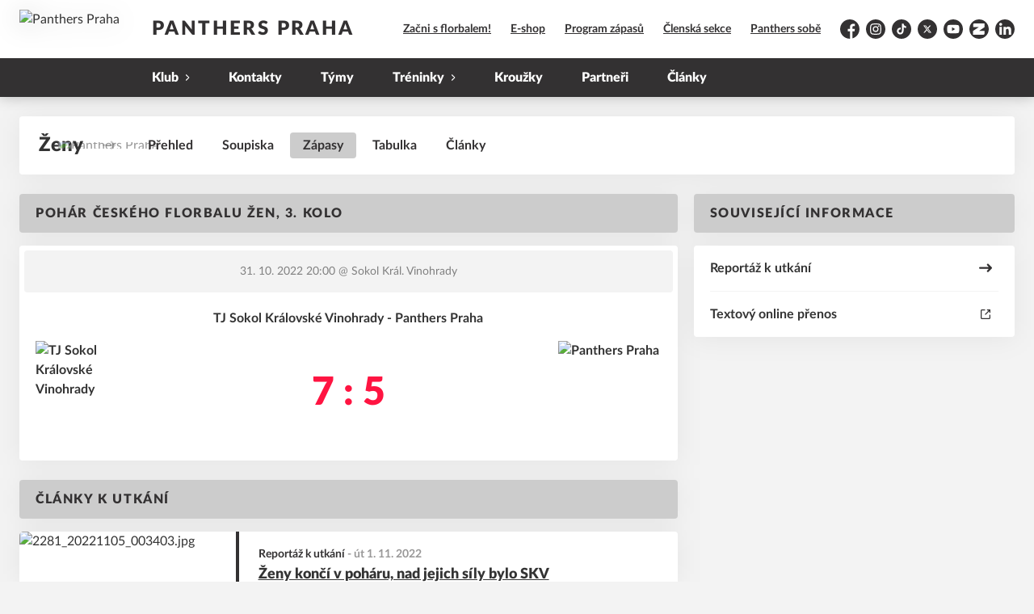

--- FILE ---
content_type: text/html; charset=utf-8
request_url: https://www.panthers.cz/tym/245-zeny/zapas/1609
body_size: 8113
content:
<!DOCTYPE html>
<html lang="cs"><head><script>
              window.dataLayer = window.dataLayer || [];
              function gtag() {
                dataLayer.push(arguments);
              }

              gtag("consent", "default", {
                functionality_storage: "granted",
                ad_storage: "denied",
                analytics_storage: "denied",
                personalization_storage: "denied",
                security_storage: "denied",
              });
          </script><script>
          (function(w,d,s,l,i){w[l]=w[l]||[];w[l].push({'gtm.start':
          new Date().getTime(),event:'gtm.js'});var f=d.getElementsByTagName(s)[0],
          j=d.createElement(s),dl=l!='dataLayer'?'&l='+l:'';j.async=true;j.src=
          'https://www.googletagmanager.com/gtm.js?id='+i+dl;f.parentNode.insertBefore(j,f);
          })(window,document,'script','dataLayer','284601676');
        </script><script async="" src="https://www.googletagmanager.com/gtag/js?id=G-CY5QJJBBWJ" data-category="analytics" type="text/plain"></script><script>
            window.dataLayer = window.dataLayer || [];
            function gtag(){dataLayer.push(arguments);}
            gtag('js', new Date());

            gtag('config', 'G-CY5QJJBBWJ');
          </script><script async="" src="//cdn.eos.cz/cookieconsent-init.js"></script><meta charSet="utf-8"/><meta http-equiv="X-UA-Compatible" content="IE=Edge"/><meta name="viewport" content="width=device-width, initial-scale=1"/><title>Detail utkání - Ženy - Panthers Praha</title><meta name="title" content="Detail utkání - Ženy - Panthers Praha"/><meta name="description" content="&#x27;Souhrn informací k utkání. Pohár Českého florbalu žen, 3. kolo TJ Sokol Královské Vinohrady - Panthers Praha. Utkání hrané dne 31. 10. 2022 20:00."/><meta property="og:title" content="Detail utkání - Ženy"/><meta name="og:description" content="&#x27;Souhrn informací k utkání. Pohár Českého florbalu žen, 3. kolo TJ Sokol Královské Vinohrady - Panthers Praha. Utkání hrané dne 31. 10. 2022 20:00."/><meta property="og:url" content="https://www.panthers.cz/tym/245-zeny/zapas/1609"/><link rel="icon" href="/apple-touch-icon.png" sizes="any" type="image/png"/><style>a {color: black;}</style><link rel="preload" href="https://cdnjs.cloudflare.com/ajax/libs/lato-font/3.0.0/fonts/lato-black/lato-black.woff2" as="font" type="font/woff2" crossorigin="anonymous"/><link rel="preload" href="https://cdnjs.cloudflare.com/ajax/libs/lato-font/3.0.0/fonts/lato-bold/lato-bold.woff2" as="font" type="font/woff2" crossorigin="anonymous"/><link rel="preload" href="https://cdnjs.cloudflare.com/ajax/libs/lato-font/3.0.0/fonts/lato-medium/lato-medium.woff2" as="font" type="font/woff2" crossorigin="anonymous"/><link rel="preload" href="https://cdnjs.cloudflare.com/ajax/libs/lato-font/3.0.0/fonts/lato-normal/lato-normal.woff2" as="font" type="font/woff2" crossorigin="anonymous"/><style>@font-face{
                    font-family:'Lato';
                    src:url('https://cdnjs.cloudflare.com/ajax/libs/lato-font/3.0.0/fonts/lato-black/lato-black.woff2');
                    font-weight:900;
                    font-style:normal;
                    font-display:swap;
                    
                    
                  }@font-face{
                    font-family:'Lato';
                    src:url('https://cdnjs.cloudflare.com/ajax/libs/lato-font/3.0.0/fonts/lato-bold/lato-bold.woff2');
                    font-weight:700;
                    font-style:normal;
                    font-display:swap;
                    
                    
                  }@font-face{
                    font-family:'Lato';
                    src:url('https://cdnjs.cloudflare.com/ajax/libs/lato-font/3.0.0/fonts/lato-medium/lato-medium.woff2');
                    font-weight:500;
                    font-style:normal;
                    font-display:swap;
                    
                    
                  }@font-face{
                    font-family:'Lato';
                    src:url('https://cdnjs.cloudflare.com/ajax/libs/lato-font/3.0.0/fonts/lato-normal/lato-normal.woff2');
                    font-weight:400;
                    font-style:normal;
                    font-display:swap;
                    
                    
                  }</style><link rel="stylesheet" href="/styles.css"/><script type="module" src="/shared-scripts.js"></script><script type="module" src="/scripts.js"></script><script type="text/javascript" src="https://cdn.jsdelivr.net/npm/alpinejs@3.14.8/dist/cdn.min.js" defer=""></script></head><body class="font-body overflow-x-hidden game-detail-page"><div class="contents" x-data="{
              sharedYouTubeEmbedUrl: null,
              closeSharedOverlay: function() {
                this.sharedYouTubeEmbedUrl = null;
                document.body.classList.remove(&#x27;overflow-hidden&#x27;);
              },
              openSharedOverlay: function(youTubeEmbedUrl) {
                this.sharedYouTubeEmbedUrl = youTubeEmbedUrl;
                document.body.classList.add(&#x27;overflow-hidden&#x27;);
              },
            }"><header class="top-header bg-primary shadow-base lg:bg-headerbg sticky top-0 z-20 transition lg:relative lg:transform" x-data="{quickNavVisible: false, mobileNavVisible: false}" x-bind:class="mobileNavVisible ? &#x27;z-30&#x27; : &#x27;z-20&#x27;" @scroll.window="quickNavVisible = false"><div class="nav-primary container transform"><div class="relative flex items-center"><div class="bg-navbg absolute bottom-0 left-1/2 hidden h-12 w-screen -translate-x-1/2 transform lg:block"><div class="nav-gradient-main absolute inset-0 bg-gradient-to-b from-transparent to-black/30"></div><div class="nav-gradient-bottom absolute bottom-0 h-[3px] w-full bg-black/50"></div></div><a href="/" class="logo-background-holder relative mr-2 flex flex-none items-center justify-center self-stretch sm:mr-3 md:mr-4 lg:mr-4"><div class="-my-5 h-12 max-w-[64px] md:h-14 lg:h-24 lg:w-full lg:max-w-[160px]"><div class="drop-shadow-base flex h-full items-center justify-center py-1 lg:py-0"><img src="https://panthers.eoscms.cz/webimages/1629807214_club_logo.png" alt="Panthers Praha" class=" h-full max-h-full max-w-full object-contain "/></div></div></a><div class="flex-1" style="min-width:1px"><div class="nav-first-line-wrapper flex items-center justify-between py-2 md:py-3 lg:py-5"><strong class="header-web-name web-name text-navlink lg:text-headerwebname mb-0 line-clamp-2 flex-1 pr-3 font-black uppercase leading-tight tracking-widest md:text-lg lg:pl-4 lg:text-2xl xl:pl-6">Panthers Praha</strong><div class="hidden items-center space-x-3 font-bold xl:flex"><div class="quick-links quick-links-expanded pointer-events-auto"><ul class="flex text-sm"><li><a href="https://zacnisflorbalem.cz/" target="_blank" rel="noopener noreferrer" class="text-headerquicklink block px-3 py-1 underline transition hover:no-underline">Začni s florbalem!</a></li><li><a href="http://shop.panthers.cz" target="_blank" rel="noopener noreferrer" class="text-headerquicklink block px-3 py-1 underline transition hover:no-underline">E-shop</a></li><li><a href="/program-zapasu" class="text-headerquicklink block px-3 py-1 underline transition hover:no-underline">Program zápasů</a></li><li><a href="https://clen.panthers.cz/" target="_blank" rel="noopener noreferrer" class="text-headerquicklink block px-3 py-1 underline transition hover:no-underline">Členská sekce</a></li><li><a href="/panthers-sobe" class="text-headerquicklink block px-3 py-1 underline transition hover:no-underline">Panthers sobě</a></li></ul></div><div class="text-headersocial pointer-events-auto text-sm empty:hidden"><div class="socials"><ul class="socials-list flex space-x-2"><li class="socials-list-item"><a href="https://www.facebook.com/pantherspraha" class="socials-list-link group flex items-center" target="_blank" rel="noopener noreferrer" title="Facebook"><div class="h-6 w-6 transition group-hover:scale-110"><svg class="icon--facebook h-full w-full"><use xlink:href="/sprite.svg#facebook"></use></svg></div><span class="sr-only">Facebook</span></a></li><li class="socials-list-item"><a href="https://www.instagram.com/pantherspraha/" class="socials-list-link group flex items-center" target="_blank" rel="noopener noreferrer" title="Instagram"><div class="h-6 w-6 transition group-hover:scale-110"><svg class="icon--instagram h-full w-full"><use xlink:href="/sprite.svg#instagram"></use></svg></div><span class="sr-only">Instagram</span></a></li><li class="socials-list-item"><a href="https://www.tiktok.com/@pantherspraha" class="socials-list-link group flex items-center" target="_blank" rel="noopener noreferrer" title="TikTok"><div class="h-6 w-6 transition group-hover:scale-110"><svg class="icon--tiktok h-full w-full"><use xlink:href="/sprite.svg#tiktok"></use></svg></div><span class="sr-only">TikTok</span></a></li><li class="socials-list-item"><a href="https://twitter.com/pantherspraha" class="socials-list-link group flex items-center" target="_blank" rel="noopener noreferrer" title="Platform X"><div class="h-6 w-6 transition group-hover:scale-110"><svg class="icon--x h-full w-full"><use xlink:href="/sprite.svg#x"></use></svg></div><span class="sr-only">Platform X</span></a></li><li class="socials-list-item"><a href="https://www.youtube.com/c/PanthersPraha1993" class="socials-list-link group flex items-center" target="_blank" rel="noopener noreferrer" title="YouTube"><div class="h-6 w-6 transition group-hover:scale-110"><svg class="icon--youtube h-full w-full"><use xlink:href="/sprite.svg#youtube"></use></svg></div><span class="sr-only">YouTube</span></a></li><li class="socials-list-item"><a href="https://www.zonerama.com/pantherspraha/820960" class="socials-list-link group flex items-center" target="_blank" rel="noopener noreferrer" title="Zonerama"><div class="h-6 w-6 transition group-hover:scale-110"><svg class="icon--zonerama h-full w-full"><use xlink:href="/sprite.svg#zonerama"></use></svg></div><span class="sr-only">Zonerama</span></a></li><li class="socials-list-item"><a href="https://www.linkedin.com/company/pantherspraha" class="socials-list-link group flex items-center" target="_blank" rel="noopener noreferrer" title="LinkedIn"><div class="h-6 w-6 transition group-hover:scale-110"><svg class="icon--linkedin h-full w-full"><use xlink:href="/sprite.svg#linkedin"></use></svg></div><span class="sr-only">LinkedIn</span></a></li></ul></div></div></div><div class="hidden lg:block xl:hidden"><div class="quick-nav-toggle relative z-10"><button class="block p-3 transition bg-navbg text-navlink group focus:outline-none -my-5" x-on:click="quickNavVisible = !quickNavVisible"><span class="flex h-6 w-6 transform flex-col justify-around transition group-hover:scale-x-110 group-hover:scale-y-75" x-bind:class="quickNavVisible ? &#x27;rotate-90&#x27; : &#x27;&#x27;"><span class="h-1 rounded-lg bg-current"></span><span class="h-1 rounded-lg bg-current"></span><span class="h-1 rounded-lg bg-current"></span></span></button><div class="absolute right-0 top-full rounded bg-white p-4 shadow-md" x-show="quickNavVisible" x-cloak="true" @click.outside="quickNavVisible = false"><div class="flex flex-col font-bold"><div class="quick-links quick-links-expandable text-sm"><ul class="space-y-2"><li><a href="https://zacnisflorbalem.cz/" target="_blank" rel="noopener noreferrer" class="hover:text-primary-400 block whitespace-nowrap transition hover:underline">Začni s florbalem!</a></li><li><a href="http://shop.panthers.cz" target="_blank" rel="noopener noreferrer" class="hover:text-primary-400 block whitespace-nowrap transition hover:underline">E-shop</a></li><li><a href="/program-zapasu" class="hover:text-primary-400 block whitespace-nowrap transition hover:underline">Program zápasů</a></li><li><a href="https://clen.panthers.cz/" target="_blank" rel="noopener noreferrer" class="hover:text-primary-400 block whitespace-nowrap transition hover:underline">Členská sekce</a></li><li><a href="/panthers-sobe" class="hover:text-primary-400 block whitespace-nowrap transition hover:underline">Panthers sobě</a></li></ul></div><div class="my-4 h-0.5 bg-gray-100 last:hidden"></div><div class="socials"><ul class="socials-list flex space-x-2"><li class="socials-list-item"><a href="https://www.facebook.com/pantherspraha" class="socials-list-link group flex items-center" target="_blank" rel="noopener noreferrer" title="Facebook"><div class="h-6 w-6 transition group-hover:scale-110"><svg class="icon--facebook h-full w-full"><use xlink:href="/sprite.svg#facebook"></use></svg></div><span class="sr-only">Facebook</span></a></li><li class="socials-list-item"><a href="https://www.instagram.com/pantherspraha/" class="socials-list-link group flex items-center" target="_blank" rel="noopener noreferrer" title="Instagram"><div class="h-6 w-6 transition group-hover:scale-110"><svg class="icon--instagram h-full w-full"><use xlink:href="/sprite.svg#instagram"></use></svg></div><span class="sr-only">Instagram</span></a></li><li class="socials-list-item"><a href="https://www.tiktok.com/@pantherspraha" class="socials-list-link group flex items-center" target="_blank" rel="noopener noreferrer" title="TikTok"><div class="h-6 w-6 transition group-hover:scale-110"><svg class="icon--tiktok h-full w-full"><use xlink:href="/sprite.svg#tiktok"></use></svg></div><span class="sr-only">TikTok</span></a></li><li class="socials-list-item"><a href="https://twitter.com/pantherspraha" class="socials-list-link group flex items-center" target="_blank" rel="noopener noreferrer" title="Platform X"><div class="h-6 w-6 transition group-hover:scale-110"><svg class="icon--x h-full w-full"><use xlink:href="/sprite.svg#x"></use></svg></div><span class="sr-only">Platform X</span></a></li><li class="socials-list-item"><a href="https://www.youtube.com/c/PanthersPraha1993" class="socials-list-link group flex items-center" target="_blank" rel="noopener noreferrer" title="YouTube"><div class="h-6 w-6 transition group-hover:scale-110"><svg class="icon--youtube h-full w-full"><use xlink:href="/sprite.svg#youtube"></use></svg></div><span class="sr-only">YouTube</span></a></li><li class="socials-list-item"><a href="https://www.zonerama.com/pantherspraha/820960" class="socials-list-link group flex items-center" target="_blank" rel="noopener noreferrer" title="Zonerama"><div class="h-6 w-6 transition group-hover:scale-110"><svg class="icon--zonerama h-full w-full"><use xlink:href="/sprite.svg#zonerama"></use></svg></div><span class="sr-only">Zonerama</span></a></li><li class="socials-list-item"><a href="https://www.linkedin.com/company/pantherspraha" class="socials-list-link group flex items-center" target="_blank" rel="noopener noreferrer" title="LinkedIn"><div class="h-6 w-6 transition group-hover:scale-110"><svg class="icon--linkedin h-full w-full"><use xlink:href="/sprite.svg#linkedin"></use></svg></div><span class="sr-only">LinkedIn</span></a></li></ul></div></div></div></div></div><div class="lg:hidden"><button class="button button-small button-primarydark" x-on:click="mobileNavVisible = true">MENU</button></div></div><div class="nav-second-line-wrapper hidden lg:block"><nav class="text-navlink flex justify-between font-black items-center"><ul class="flex items-center"><li class="group relative whitespace-nowrap" x-data="{subItemVisible: false}"><span class="nav-item-top block flex cursor-pointer items-center px-4 py-3 no-underline transition xl:px-6 hover:bg-subnavbg hover:text-subnavlink lg:py-3" x-bind:class="(subItemVisible || $el.parentElement.classList.contains(&#x27;active-item-by-url&#x27;)) ? &#x27;js-active bg-subnavbg text-subnavlink&#x27; : &#x27;&#x27;" x-on:click="subItemVisible = !subItemVisible" @click.outside="subItemVisible = false" @scroll.window="subItemVisible = false">Klub<span class="ml-2 h-2 w-1.5 transform transition" x-bind:class="subItemVisible ? &#x27;rotate-90&#x27; : &#x27;&#x27;"><svg class="icon--arrow-simple h-full w-full"><use xlink:href="/sprite.svg#arrow-simple"></use></svg></span></span><div x-show="subItemVisible" x-cloak="true" class="absolute left-0 top-full min-w-[13rem]"><ul class="bg-subnavbg text-subnavlink subnav-list py-2 text-sm font-normal"><li><a href="/klub" class="nav-item-sub flex items-center justify-between px-4 py-2 transition hover:bg-white/10 xl:px-6">Informace o klubu</a></li><li><a href="/klub/historie" class="nav-item-sub flex items-center justify-between px-4 py-2 transition hover:bg-white/10 xl:px-6">Historie</a></li><li><a href="/klub/filosofie" class="nav-item-sub flex items-center justify-between px-4 py-2 transition hover:bg-white/10 xl:px-6">Filosofie</a></li><li><a href="/klub/organizacni-struktura" class="nav-item-sub flex items-center justify-between px-4 py-2 transition hover:bg-white/10 xl:px-6">Organizační struktura</a></li><li><a href="/klub/clenska-zakladna" class="nav-item-sub flex items-center justify-between px-4 py-2 transition hover:bg-white/10 xl:px-6">Členská základna</a></li><li><a href="/klub/historicke-statistiky" class="nav-item-sub flex items-center justify-between px-4 py-2 transition hover:bg-white/10 xl:px-6">Historické statistiky</a></li><li><a href="/klub/klubove-rekordy" class="nav-item-sub flex items-center justify-between px-4 py-2 transition hover:bg-white/10 xl:px-6">Klubové rekordy</a></li><li><a href="/klub/sin-slavy" class="nav-item-sub flex items-center justify-between px-4 py-2 transition hover:bg-white/10 xl:px-6">Síň slávy</a></li><li><a href="/klub/rok-pantera" class="nav-item-sub flex items-center justify-between px-4 py-2 transition hover:bg-white/10 xl:px-6">Rok Pantera</a></li></ul></div></li><li class="group relative whitespace-nowrap" x-data="{subItemVisible: false}"><a href="/kontakty" class="nav-item-top block flex cursor-pointer items-center px-4 py-3 no-underline transition xl:px-6 hover:bg-subnavbg hover:text-subnavlink lg:py-3" x-bind:class="$el.parentElement.classList.contains(&#x27;active-item-by-url&#x27;) ? &#x27;js-active bg-subnavbg text-subnavlink&#x27; : &#x27;&#x27;">Kontakty</a></li><li class="group relative whitespace-nowrap" x-data="{subItemVisible: false}"><a href="/tymy" class="nav-item-top block flex cursor-pointer items-center px-4 py-3 no-underline transition xl:px-6 hover:bg-subnavbg hover:text-subnavlink lg:py-3" x-bind:class="$el.parentElement.classList.contains(&#x27;active-item-by-url&#x27;) ? &#x27;js-active bg-subnavbg text-subnavlink&#x27; : &#x27;&#x27;">Týmy</a></li><li class="group relative whitespace-nowrap" x-data="{subItemVisible: false}"><span class="nav-item-top block flex cursor-pointer items-center px-4 py-3 no-underline transition xl:px-6 hover:bg-subnavbg hover:text-subnavlink lg:py-3" x-bind:class="(subItemVisible || $el.parentElement.classList.contains(&#x27;active-item-by-url&#x27;)) ? &#x27;js-active bg-subnavbg text-subnavlink&#x27; : &#x27;&#x27;" x-on:click="subItemVisible = !subItemVisible" @click.outside="subItemVisible = false" @scroll.window="subItemVisible = false">Tréninky<span class="ml-2 h-2 w-1.5 transform transition" x-bind:class="subItemVisible ? &#x27;rotate-90&#x27; : &#x27;&#x27;"><svg class="icon--arrow-simple h-full w-full"><use xlink:href="/sprite.svg#arrow-simple"></use></svg></span></span><div x-show="subItemVisible" x-cloak="true" class="absolute left-0 top-full min-w-[13rem]"><ul class="bg-subnavbg text-subnavlink subnav-list py-2 text-sm font-normal"><li><a href="/treninky-muzske-slozky" class="nav-item-sub flex items-center justify-between px-4 py-2 transition hover:bg-white/10 xl:px-6">Tréninky mužské složky</a></li><li><a href="/treninky-zenske-slozky" class="nav-item-sub flex items-center justify-between px-4 py-2 transition hover:bg-white/10 xl:px-6">Tréninky ženské složky</a></li><li><a href="/mista" class="nav-item-sub flex items-center justify-between px-4 py-2 transition hover:bg-white/10 xl:px-6">Haly, kde trénujeme</a></li><li><a href="/treneri" class="nav-item-sub flex items-center justify-between px-4 py-2 transition hover:bg-white/10 xl:px-6">Naši trenéři</a></li></ul></div></li><li class="group relative whitespace-nowrap" x-data="{subItemVisible: false}"><a href="/krouzky" class="nav-item-top block flex cursor-pointer items-center px-4 py-3 no-underline transition xl:px-6 hover:bg-subnavbg hover:text-subnavlink lg:py-3" x-bind:class="$el.parentElement.classList.contains(&#x27;active-item-by-url&#x27;) ? &#x27;js-active bg-subnavbg text-subnavlink&#x27; : &#x27;&#x27;">Kroužky</a></li><li class="group relative whitespace-nowrap" x-data="{subItemVisible: false}"><a href="/partneri" class="nav-item-top block flex cursor-pointer items-center px-4 py-3 no-underline transition xl:px-6 hover:bg-subnavbg hover:text-subnavlink lg:py-3" x-bind:class="$el.parentElement.classList.contains(&#x27;active-item-by-url&#x27;) ? &#x27;js-active bg-subnavbg text-subnavlink&#x27; : &#x27;&#x27;">Partneři</a></li><li class="group relative whitespace-nowrap" x-data="{subItemVisible: false}"><a href="/clanky" class="nav-item-top block flex cursor-pointer items-center px-4 py-3 no-underline transition xl:px-6 hover:bg-subnavbg hover:text-subnavlink lg:py-3" x-bind:class="$el.parentElement.classList.contains(&#x27;active-item-by-url&#x27;) ? &#x27;js-active bg-subnavbg text-subnavlink&#x27; : &#x27;&#x27;">Články</a></li></ul></nav></div></div></div></div><div class="navigation-mobile fixed right-0 top-0 z-50 m-2.5 flex max-h-screen w-5/6 max-w-sm transform flex-col rounded bg-white transition lg:hidden" x-bind:class="mobileNavVisible ? &#x27;translate-x-0&#x27; : &#x27;translate-x-full&#x27;" @click.outside="mobileNavVisible = false" x-show="mobileNavVisible" x-cloak="true" x-transition:enter="transform transition ease-in-out duration-500 sm:duration-700" x-transition:enter-start="translate-x-full" x-transition:enter-end="translate-x-0" x-transition:leave="transform transition ease-in-out duration-500 sm:duration-700" x-transition:leave-start="translate-x-0" x-transition:leave-end="translate-x-full"><div class="py-.5 flex items-center justify-between px-4 md:py-1"><a href="/" class="relative flex h-12 max-w-[64px] flex-none items-center justify-center self-stretch py-1 md:h-14"><img src="https://panthers.eoscms.cz/webimages/1629807214_club_logo.png" alt="Panthers Praha" class=" h-full max-h-full max-w-full object-contain "/></a><span x-on:click="mobileNavVisible = false" class="block h-4 w-4 cursor-pointer"><svg class="icon--cross h-full w-full"><use xlink:href="/sprite.svg#cross"></use></svg></span></div><div class="h-px bg-gray-200"></div><nav class="flex-1 overflow-y-auto font-bold"><ul class="divide-y divide-gray-200"><li class="relative" x-data="{mobileSubItemVisible: false}"><span class="flex cursor-pointer items-center justify-between px-4 py-2 no-underline" x-on:click="mobileSubItemVisible = !mobileSubItemVisible" @click.outside="mobileSubItemVisible = false">Klub<span class="ml-2 h-3 w-3 transform transition" x-bind:class="mobileSubItemVisible ? &#x27;rotate-90&#x27; : &#x27;&#x27;"><svg class="icon--arrow-simple h-full w-full"><use xlink:href="/sprite.svg#arrow-simple"></use></svg></span></span><template x-if="mobileSubItemVisible"><ul class="text-normal -mt-2 py-1 text-sm"><li><a href="/klub" class="flex cursor-pointer items-center justify-between px-4 py-1 text-sm font-normal no-underline transition"><span class="flex-1">Informace o klubu</span></a></li><li><a href="/klub/historie" class="flex cursor-pointer items-center justify-between px-4 py-1 text-sm font-normal no-underline transition"><span class="flex-1">Historie</span></a></li><li><a href="/klub/filosofie" class="flex cursor-pointer items-center justify-between px-4 py-1 text-sm font-normal no-underline transition"><span class="flex-1">Filosofie</span></a></li><li><a href="/klub/organizacni-struktura" class="flex cursor-pointer items-center justify-between px-4 py-1 text-sm font-normal no-underline transition"><span class="flex-1">Organizační struktura</span></a></li><li><a href="/klub/clenska-zakladna" class="flex cursor-pointer items-center justify-between px-4 py-1 text-sm font-normal no-underline transition"><span class="flex-1">Členská základna</span></a></li><li><a href="/klub/historicke-statistiky" class="flex cursor-pointer items-center justify-between px-4 py-1 text-sm font-normal no-underline transition"><span class="flex-1">Historické statistiky</span></a></li><li><a href="/klub/klubove-rekordy" class="flex cursor-pointer items-center justify-between px-4 py-1 text-sm font-normal no-underline transition"><span class="flex-1">Klubové rekordy</span></a></li><li><a href="/klub/sin-slavy" class="flex cursor-pointer items-center justify-between px-4 py-1 text-sm font-normal no-underline transition"><span class="flex-1">Síň slávy</span></a></li><li><a href="/klub/rok-pantera" class="flex cursor-pointer items-center justify-between px-4 py-1 text-sm font-normal no-underline transition"><span class="flex-1">Rok Pantera</span></a></li></ul></template></li><li class="relative" x-data="{mobileSubItemVisible: false}"><a class="flex cursor-pointer items-center justify-between px-4 py-2 no-underline" x-on:click="mobileSubItemVisible = !mobileSubItemVisible" @click.outside="mobileSubItemVisible = false" href="/kontakty">Kontakty</a><template x-if="mobileSubItemVisible"><ul class="text-normal -mt-2 py-1 text-sm"></ul></template></li><li class="relative" x-data="{mobileSubItemVisible: false}"><a class="flex cursor-pointer items-center justify-between px-4 py-2 no-underline" x-on:click="mobileSubItemVisible = !mobileSubItemVisible" @click.outside="mobileSubItemVisible = false" href="/tymy">Týmy</a><template x-if="mobileSubItemVisible"><ul class="text-normal -mt-2 py-1 text-sm"></ul></template></li><li class="relative" x-data="{mobileSubItemVisible: false}"><span class="flex cursor-pointer items-center justify-between px-4 py-2 no-underline" x-on:click="mobileSubItemVisible = !mobileSubItemVisible" @click.outside="mobileSubItemVisible = false">Tréninky<span class="ml-2 h-3 w-3 transform transition" x-bind:class="mobileSubItemVisible ? &#x27;rotate-90&#x27; : &#x27;&#x27;"><svg class="icon--arrow-simple h-full w-full"><use xlink:href="/sprite.svg#arrow-simple"></use></svg></span></span><template x-if="mobileSubItemVisible"><ul class="text-normal -mt-2 py-1 text-sm"><li><a href="/treninky-muzske-slozky" class="flex cursor-pointer items-center justify-between px-4 py-1 text-sm font-normal no-underline transition"><span class="flex-1">Tréninky mužské složky</span></a></li><li><a href="/treninky-zenske-slozky" class="flex cursor-pointer items-center justify-between px-4 py-1 text-sm font-normal no-underline transition"><span class="flex-1">Tréninky ženské složky</span></a></li><li><a href="/mista" class="flex cursor-pointer items-center justify-between px-4 py-1 text-sm font-normal no-underline transition"><span class="flex-1">Haly, kde trénujeme</span></a></li><li><a href="/treneri" class="flex cursor-pointer items-center justify-between px-4 py-1 text-sm font-normal no-underline transition"><span class="flex-1">Naši trenéři</span></a></li></ul></template></li><li class="relative" x-data="{mobileSubItemVisible: false}"><a class="flex cursor-pointer items-center justify-between px-4 py-2 no-underline" x-on:click="mobileSubItemVisible = !mobileSubItemVisible" @click.outside="mobileSubItemVisible = false" href="/krouzky">Kroužky</a><template x-if="mobileSubItemVisible"><ul class="text-normal -mt-2 py-1 text-sm"></ul></template></li><li class="relative" x-data="{mobileSubItemVisible: false}"><a class="flex cursor-pointer items-center justify-between px-4 py-2 no-underline" x-on:click="mobileSubItemVisible = !mobileSubItemVisible" @click.outside="mobileSubItemVisible = false" href="/partneri">Partneři</a><template x-if="mobileSubItemVisible"><ul class="text-normal -mt-2 py-1 text-sm"></ul></template></li><li class="relative" x-data="{mobileSubItemVisible: false}"><a class="flex cursor-pointer items-center justify-between px-4 py-2 no-underline" x-on:click="mobileSubItemVisible = !mobileSubItemVisible" @click.outside="mobileSubItemVisible = false" href="/clanky">Články</a><template x-if="mobileSubItemVisible"><ul class="text-normal -mt-2 py-1 text-sm"></ul></template></li><li><a href="https://zacnisflorbalem.cz/" target="_blank" rel="noopener noreferrer" class="flex cursor-pointer items-center justify-between px-4 py-2 text-sm font-normal no-underline"><span class="flex-1">Začni s florbalem!</span><span class="h-3 w-3 flex-none opacity-40"><svg class="icon--external h-full w-full"><use xlink:href="/sprite.svg#external"></use></svg></span></a></li><li><a href="http://shop.panthers.cz" target="_blank" rel="noopener noreferrer" class="flex cursor-pointer items-center justify-between px-4 py-2 text-sm font-normal no-underline"><span class="flex-1">E-shop</span><span class="h-3 w-3 flex-none opacity-40"><svg class="icon--external h-full w-full"><use xlink:href="/sprite.svg#external"></use></svg></span></a></li><li><a href="/program-zapasu" class="flex cursor-pointer items-center justify-between px-4 py-2 text-sm font-normal no-underline"><span class="flex-1">Program zápasů</span></a></li><li><a href="https://clen.panthers.cz/" target="_blank" rel="noopener noreferrer" class="flex cursor-pointer items-center justify-between px-4 py-2 text-sm font-normal no-underline"><span class="flex-1">Členská sekce</span><span class="h-3 w-3 flex-none opacity-40"><svg class="icon--external h-full w-full"><use xlink:href="/sprite.svg#external"></use></svg></span></a></li><li><a href="/panthers-sobe" class="flex cursor-pointer items-center justify-between px-4 py-2 text-sm font-normal no-underline"><span class="flex-1">Panthers sobě</span></a></li></ul></nav><div class="text-primary mx-4 border-t-2 py-4"><div class="origin-left scale-[1.15]"><div class="socials"><ul class="socials-list flex space-x-2"><li class="socials-list-item"><a href="https://www.facebook.com/pantherspraha" class="socials-list-link group flex items-center" target="_blank" rel="noopener noreferrer" title="Facebook"><div class="h-6 w-6 transition group-hover:scale-110"><svg class="icon--facebook h-full w-full"><use xlink:href="/sprite.svg#facebook"></use></svg></div><span class="sr-only">Facebook</span></a></li><li class="socials-list-item"><a href="https://www.instagram.com/pantherspraha/" class="socials-list-link group flex items-center" target="_blank" rel="noopener noreferrer" title="Instagram"><div class="h-6 w-6 transition group-hover:scale-110"><svg class="icon--instagram h-full w-full"><use xlink:href="/sprite.svg#instagram"></use></svg></div><span class="sr-only">Instagram</span></a></li><li class="socials-list-item"><a href="https://www.tiktok.com/@pantherspraha" class="socials-list-link group flex items-center" target="_blank" rel="noopener noreferrer" title="TikTok"><div class="h-6 w-6 transition group-hover:scale-110"><svg class="icon--tiktok h-full w-full"><use xlink:href="/sprite.svg#tiktok"></use></svg></div><span class="sr-only">TikTok</span></a></li><li class="socials-list-item"><a href="https://twitter.com/pantherspraha" class="socials-list-link group flex items-center" target="_blank" rel="noopener noreferrer" title="Platform X"><div class="h-6 w-6 transition group-hover:scale-110"><svg class="icon--x h-full w-full"><use xlink:href="/sprite.svg#x"></use></svg></div><span class="sr-only">Platform X</span></a></li><li class="socials-list-item"><a href="https://www.youtube.com/c/PanthersPraha1993" class="socials-list-link group flex items-center" target="_blank" rel="noopener noreferrer" title="YouTube"><div class="h-6 w-6 transition group-hover:scale-110"><svg class="icon--youtube h-full w-full"><use xlink:href="/sprite.svg#youtube"></use></svg></div><span class="sr-only">YouTube</span></a></li><li class="socials-list-item"><a href="https://www.zonerama.com/pantherspraha/820960" class="socials-list-link group flex items-center" target="_blank" rel="noopener noreferrer" title="Zonerama"><div class="h-6 w-6 transition group-hover:scale-110"><svg class="icon--zonerama h-full w-full"><use xlink:href="/sprite.svg#zonerama"></use></svg></div><span class="sr-only">Zonerama</span></a></li><li class="socials-list-item"><a href="https://www.linkedin.com/company/pantherspraha" class="socials-list-link group flex items-center" target="_blank" rel="noopener noreferrer" title="LinkedIn"><div class="h-6 w-6 transition group-hover:scale-110"><svg class="icon--linkedin h-full w-full"><use xlink:href="/sprite.svg#linkedin"></use></svg></div><span class="sr-only">LinkedIn</span></a></li></ul></div></div></div></div><div class="fixed left-0 top-0 z-40 h-[200%] w-full overflow-hidden" x-cloak="true" x-show="mobileNavVisible" aria-labelledby="slide-over-title" role="dialog" aria-modal="true"><div class="bg-primary absolute inset-0 bg-opacity-50 backdrop-blur-sm backdrop-saturate-[.25] transition-opacity" aria-hidden="true" x-on:click="mobileNavVisible = false" x-show="mobileNavVisible" x-transition:enter="ease-in-out duration-500" x-transition:enter-start="opacity-0" x-transition:enter-end="opacity-100" x-transition:leave="ease-in-out duration-500" x-transition:leave-start="opacity-100" x-transition:leave-end="opacity-0"></div></div></header><div style="display:none" class="nav-secondary bg-navbg fixed top-0 z-20 hidden w-full transform transition lg:block" x-data="{quickNavVisible: false}" x-init="$nextTick(() =&gt; { $el.removeAttribute(&#x27;style&#x27;) })" @scroll.window="quickNavVisible = false"><div class="nav-gradient-main absolute inset-0 bg-gradient-to-b from-transparent to-black/30"></div><div class="container relative z-10"><div class="flex items-center"><a href="/" class="logo-background-holder-sticky relative mr-2 h-14 max-w-[64px] flex-none py-1 sm:mr-3 md:mr-4 lg:mr-4 lg:h-16"><div class="drop-shadow-base flex h-full items-center justify-center py-1 filter lg:py-0"><img src="https://panthers.eoscms.cz/webimages/1629807214_club_logo.png" alt="Panthers Praha" class=" h-full max-h-full max-w-full object-contain "/></div></a><div class="flex-1"><nav class="text-navlink flex justify-between font-black items-center"><ul class="flex items-center"><li class="group relative whitespace-nowrap" x-data="{subItemVisible: false}"><span class="nav-item-top block flex cursor-pointer items-center px-4 py-3 no-underline transition xl:px-6 hover:bg-subnavbg hover:text-subnavlink lg:py-5" x-bind:class="(subItemVisible || $el.parentElement.classList.contains(&#x27;active-item-by-url&#x27;)) ? &#x27;js-active bg-subnavbg text-subnavlink&#x27; : &#x27;&#x27;" x-on:click="subItemVisible = !subItemVisible" @click.outside="subItemVisible = false" @scroll.window="subItemVisible = false">Klub<span class="ml-2 h-2 w-1.5 transform transition" x-bind:class="subItemVisible ? &#x27;rotate-90&#x27; : &#x27;&#x27;"><svg class="icon--arrow-simple h-full w-full"><use xlink:href="/sprite.svg#arrow-simple"></use></svg></span></span><div x-show="subItemVisible" x-cloak="true" class="absolute left-0 top-full min-w-[13rem]"><ul class="bg-subnavbg text-subnavlink subnav-list py-2 text-sm font-normal"><li><a href="/klub" class="nav-item-sub flex items-center justify-between px-4 py-2 transition hover:bg-white/10 xl:px-6">Informace o klubu</a></li><li><a href="/klub/historie" class="nav-item-sub flex items-center justify-between px-4 py-2 transition hover:bg-white/10 xl:px-6">Historie</a></li><li><a href="/klub/filosofie" class="nav-item-sub flex items-center justify-between px-4 py-2 transition hover:bg-white/10 xl:px-6">Filosofie</a></li><li><a href="/klub/organizacni-struktura" class="nav-item-sub flex items-center justify-between px-4 py-2 transition hover:bg-white/10 xl:px-6">Organizační struktura</a></li><li><a href="/klub/clenska-zakladna" class="nav-item-sub flex items-center justify-between px-4 py-2 transition hover:bg-white/10 xl:px-6">Členská základna</a></li><li><a href="/klub/historicke-statistiky" class="nav-item-sub flex items-center justify-between px-4 py-2 transition hover:bg-white/10 xl:px-6">Historické statistiky</a></li><li><a href="/klub/klubove-rekordy" class="nav-item-sub flex items-center justify-between px-4 py-2 transition hover:bg-white/10 xl:px-6">Klubové rekordy</a></li><li><a href="/klub/sin-slavy" class="nav-item-sub flex items-center justify-between px-4 py-2 transition hover:bg-white/10 xl:px-6">Síň slávy</a></li><li><a href="/klub/rok-pantera" class="nav-item-sub flex items-center justify-between px-4 py-2 transition hover:bg-white/10 xl:px-6">Rok Pantera</a></li></ul></div></li><li class="group relative whitespace-nowrap" x-data="{subItemVisible: false}"><a href="/kontakty" class="nav-item-top block flex cursor-pointer items-center px-4 py-3 no-underline transition xl:px-6 hover:bg-subnavbg hover:text-subnavlink lg:py-5" x-bind:class="$el.parentElement.classList.contains(&#x27;active-item-by-url&#x27;) ? &#x27;js-active bg-subnavbg text-subnavlink&#x27; : &#x27;&#x27;">Kontakty</a></li><li class="group relative whitespace-nowrap" x-data="{subItemVisible: false}"><a href="/tymy" class="nav-item-top block flex cursor-pointer items-center px-4 py-3 no-underline transition xl:px-6 hover:bg-subnavbg hover:text-subnavlink lg:py-5" x-bind:class="$el.parentElement.classList.contains(&#x27;active-item-by-url&#x27;) ? &#x27;js-active bg-subnavbg text-subnavlink&#x27; : &#x27;&#x27;">Týmy</a></li><li class="group relative whitespace-nowrap" x-data="{subItemVisible: false}"><span class="nav-item-top block flex cursor-pointer items-center px-4 py-3 no-underline transition xl:px-6 hover:bg-subnavbg hover:text-subnavlink lg:py-5" x-bind:class="(subItemVisible || $el.parentElement.classList.contains(&#x27;active-item-by-url&#x27;)) ? &#x27;js-active bg-subnavbg text-subnavlink&#x27; : &#x27;&#x27;" x-on:click="subItemVisible = !subItemVisible" @click.outside="subItemVisible = false" @scroll.window="subItemVisible = false">Tréninky<span class="ml-2 h-2 w-1.5 transform transition" x-bind:class="subItemVisible ? &#x27;rotate-90&#x27; : &#x27;&#x27;"><svg class="icon--arrow-simple h-full w-full"><use xlink:href="/sprite.svg#arrow-simple"></use></svg></span></span><div x-show="subItemVisible" x-cloak="true" class="absolute left-0 top-full min-w-[13rem]"><ul class="bg-subnavbg text-subnavlink subnav-list py-2 text-sm font-normal"><li><a href="/treninky-muzske-slozky" class="nav-item-sub flex items-center justify-between px-4 py-2 transition hover:bg-white/10 xl:px-6">Tréninky mužské složky</a></li><li><a href="/treninky-zenske-slozky" class="nav-item-sub flex items-center justify-between px-4 py-2 transition hover:bg-white/10 xl:px-6">Tréninky ženské složky</a></li><li><a href="/mista" class="nav-item-sub flex items-center justify-between px-4 py-2 transition hover:bg-white/10 xl:px-6">Haly, kde trénujeme</a></li><li><a href="/treneri" class="nav-item-sub flex items-center justify-between px-4 py-2 transition hover:bg-white/10 xl:px-6">Naši trenéři</a></li></ul></div></li><li class="group relative whitespace-nowrap" x-data="{subItemVisible: false}"><a href="/krouzky" class="nav-item-top block flex cursor-pointer items-center px-4 py-3 no-underline transition xl:px-6 hover:bg-subnavbg hover:text-subnavlink lg:py-5" x-bind:class="$el.parentElement.classList.contains(&#x27;active-item-by-url&#x27;) ? &#x27;js-active bg-subnavbg text-subnavlink&#x27; : &#x27;&#x27;">Kroužky</a></li><li class="group relative whitespace-nowrap" x-data="{subItemVisible: false}"><a href="/partneri" class="nav-item-top block flex cursor-pointer items-center px-4 py-3 no-underline transition xl:px-6 hover:bg-subnavbg hover:text-subnavlink lg:py-5" x-bind:class="$el.parentElement.classList.contains(&#x27;active-item-by-url&#x27;) ? &#x27;js-active bg-subnavbg text-subnavlink&#x27; : &#x27;&#x27;">Partneři</a></li><li class="group relative whitespace-nowrap" x-data="{subItemVisible: false}"><a href="/clanky" class="nav-item-top block flex cursor-pointer items-center px-4 py-3 no-underline transition xl:px-6 hover:bg-subnavbg hover:text-subnavlink lg:py-5" x-bind:class="$el.parentElement.classList.contains(&#x27;active-item-by-url&#x27;) ? &#x27;js-active bg-subnavbg text-subnavlink&#x27; : &#x27;&#x27;">Články</a></li></ul></nav></div><div class="hidden lg:block"><div class="quick-nav-toggle relative z-10"><button class="block p-3 transition bg-navbg text-navlink group focus:outline-none -my-5" x-on:click="quickNavVisible = !quickNavVisible"><span class="flex h-6 w-6 transform flex-col justify-around transition group-hover:scale-x-110 group-hover:scale-y-75" x-bind:class="quickNavVisible ? &#x27;rotate-90&#x27; : &#x27;&#x27;"><span class="h-1 rounded-lg bg-current"></span><span class="h-1 rounded-lg bg-current"></span><span class="h-1 rounded-lg bg-current"></span></span></button><div class="absolute right-0 top-full rounded bg-white p-4 shadow-md" x-show="quickNavVisible" x-cloak="true" @click.outside="quickNavVisible = false"><div class="flex flex-col font-bold"><div class="quick-links quick-links-expandable text-sm"><ul class="space-y-2"><li><a href="https://zacnisflorbalem.cz/" target="_blank" rel="noopener noreferrer" class="hover:text-primary-400 block whitespace-nowrap transition hover:underline">Začni s florbalem!</a></li><li><a href="http://shop.panthers.cz" target="_blank" rel="noopener noreferrer" class="hover:text-primary-400 block whitespace-nowrap transition hover:underline">E-shop</a></li><li><a href="/program-zapasu" class="hover:text-primary-400 block whitespace-nowrap transition hover:underline">Program zápasů</a></li><li><a href="https://clen.panthers.cz/" target="_blank" rel="noopener noreferrer" class="hover:text-primary-400 block whitespace-nowrap transition hover:underline">Členská sekce</a></li><li><a href="/panthers-sobe" class="hover:text-primary-400 block whitespace-nowrap transition hover:underline">Panthers sobě</a></li></ul></div><div class="my-4 h-0.5 bg-gray-100 last:hidden"></div><div class="socials"><ul class="socials-list flex space-x-2"><li class="socials-list-item"><a href="https://www.facebook.com/pantherspraha" class="socials-list-link group flex items-center" target="_blank" rel="noopener noreferrer" title="Facebook"><div class="h-6 w-6 transition group-hover:scale-110"><svg class="icon--facebook h-full w-full"><use xlink:href="/sprite.svg#facebook"></use></svg></div><span class="sr-only">Facebook</span></a></li><li class="socials-list-item"><a href="https://www.instagram.com/pantherspraha/" class="socials-list-link group flex items-center" target="_blank" rel="noopener noreferrer" title="Instagram"><div class="h-6 w-6 transition group-hover:scale-110"><svg class="icon--instagram h-full w-full"><use xlink:href="/sprite.svg#instagram"></use></svg></div><span class="sr-only">Instagram</span></a></li><li class="socials-list-item"><a href="https://www.tiktok.com/@pantherspraha" class="socials-list-link group flex items-center" target="_blank" rel="noopener noreferrer" title="TikTok"><div class="h-6 w-6 transition group-hover:scale-110"><svg class="icon--tiktok h-full w-full"><use xlink:href="/sprite.svg#tiktok"></use></svg></div><span class="sr-only">TikTok</span></a></li><li class="socials-list-item"><a href="https://twitter.com/pantherspraha" class="socials-list-link group flex items-center" target="_blank" rel="noopener noreferrer" title="Platform X"><div class="h-6 w-6 transition group-hover:scale-110"><svg class="icon--x h-full w-full"><use xlink:href="/sprite.svg#x"></use></svg></div><span class="sr-only">Platform X</span></a></li><li class="socials-list-item"><a href="https://www.youtube.com/c/PanthersPraha1993" class="socials-list-link group flex items-center" target="_blank" rel="noopener noreferrer" title="YouTube"><div class="h-6 w-6 transition group-hover:scale-110"><svg class="icon--youtube h-full w-full"><use xlink:href="/sprite.svg#youtube"></use></svg></div><span class="sr-only">YouTube</span></a></li><li class="socials-list-item"><a href="https://www.zonerama.com/pantherspraha/820960" class="socials-list-link group flex items-center" target="_blank" rel="noopener noreferrer" title="Zonerama"><div class="h-6 w-6 transition group-hover:scale-110"><svg class="icon--zonerama h-full w-full"><use xlink:href="/sprite.svg#zonerama"></use></svg></div><span class="sr-only">Zonerama</span></a></li><li class="socials-list-item"><a href="https://www.linkedin.com/company/pantherspraha" class="socials-list-link group flex items-center" target="_blank" rel="noopener noreferrer" title="LinkedIn"><div class="h-6 w-6 transition group-hover:scale-110"><svg class="icon--linkedin h-full w-full"><use xlink:href="/sprite.svg#linkedin"></use></svg></div><span class="sr-only">LinkedIn</span></a></li></ul></div></div></div></div></div></div></div><div class="nav-gradient-bottom absolute bottom-0 h-[3px] w-full bg-black/50"></div></div><div class="container"><div class="space-y-6 pb-10 md:space-y-8 md:pb-20 md:pt-6"><div class="drop-shadow-baselight grid gap-6 lg:grid-cols-12 lg:gap-x-5"><div class="col-span-full -mb-3.5 mt-2.5 md:my-0"><div class="team-nav-desktop team-nav relative hidden items-center space-x-6 overflow-hidden rounded bg-white px-6 py-5 lg:flex"><span class="text-2xl font-black">Ženy</span><span class="h-4 w-4 opacity-25"><svg class="icon--arrow-right h-full w-full"><use xlink:href="/sprite.svg#arrow-right"></use></svg></span><ul class="relative z-10 flex items-center space-x-1 font-bold"><li class="team-nav-item"><a href="/tym/245-zeny" class="text-primary hover:bg-primarylight block rounded px-4 py-1 transition-colors ">Přehled</a></li><li class="team-nav-item"><a href="/tym/245-zeny/soupiska" class="text-primary hover:bg-primarylight block rounded px-4 py-1 transition-colors ">Soupiska</a></li><li class="team-nav-item-current"><a href="/tym/245-zeny/zapasy" class="text-primary hover:bg-primarylight block rounded px-4 py-1 transition-colors bg-primarylight">Zápasy</a></li><li class="team-nav-item"><a href="/tym/245-zeny/tabulka" class="text-primary hover:bg-primarylight block rounded px-4 py-1 transition-colors ">Tabulka</a></li><li class="team-nav-item"><a href="/tym/245-zeny/clanky" class="text-primary hover:bg-primarylight block rounded px-4 py-1 transition-colors ">Články</a></li></ul><div class="logo-bg"><img src="https://panthers.eoscms.cz/webimages/1629807214_club_logo.png" alt="Panthers Praha" class="w-full h-full max-h-full max-w-full object-contain "/></div></div><div class="team-nav-mobile lg:hidden"><div class="page-sidebar-nav mb-4 overflow-hidden rounded bg-white md:mb-0" x-data="{sidebarNavVisible: false}"><div class="page-sidebar-nav-current py-3 pl-4 pr-2.5 transition-colors duration-200 lg:px-5"><h3 class="mb-0 text-primary cursor-pointer lg:cursor-default"><div class="flex items-center space-x-2 lg:pointer-events-none lg:space-x-0" x-on:click="sidebarNavVisible = !sidebarNavVisible"><span class="h-4 w-4 opacity-50 lg:hidden"><svg class="icon--burger h-full w-full"><use xlink:href="/sprite.svg#burger"></use></svg></span><span class="flex-1"><span class="page-sidebar-nav-current-label">Ženy</span><span class="bg-primary/10 text-primary ml-2 rounded px-2 py-1 text-sm font-bold uppercase">Zápasy</span></span><span class="bg-neutral h-8 w-8 transform rounded-full p-2.5 transition duration-500 lg:hidden" x-bind:class="sidebarNavVisible ? &#x27;rotate-[135deg]&#x27; : &#x27;rotate-0&#x27;"><svg class="icon--plus h-full w-full"><use xlink:href="/sprite.svg#plus"></use></svg></span></div></h3></div><ul class="border-t-neutral space-y-0.5 border-t p-2 font-bold lg:!block" x-cloak="true" x-show="sidebarNavVisible" x-transition:enter="transition ease-out duration-200" x-transition:enter-start="opacity-0 transform scale-[.95]" x-transition:enter-end="opacity-100 transform scale-100" x-transition:leave="transition ease-in duration-150" x-transition:leave-start="opacity-100 transform scale-100" x-transition:leave-end="opacity-0 transform scale-[.95]"><li class="page-sidebar-nav-children"><a href="/tym/245-zeny" class="group flex items-center rounded px-2 py-2 transition lg:px-3 hover:bg-primarylight hover:text-primary "><span class="flex-1 pr-3">Přehled</span><span class="h-2 w-3 -translate-x-1/2 transform opacity-0 transition group-hover:translate-x-0 group-hover:opacity-100"><svg class="icon--arrow-right h-full w-full"><use xlink:href="/sprite.svg#arrow-right"></use></svg></span></a></li><li class="page-sidebar-nav-children"><a href="/tym/245-zeny/soupiska" class="group flex items-center rounded px-2 py-2 transition lg:px-3 hover:bg-primarylight hover:text-primary "><span class="flex-1 pr-3">Soupiska</span><span class="h-2 w-3 -translate-x-1/2 transform opacity-0 transition group-hover:translate-x-0 group-hover:opacity-100"><svg class="icon--arrow-right h-full w-full"><use xlink:href="/sprite.svg#arrow-right"></use></svg></span></a></li><li class="page-sidebar-nav-children page-sidebar-nav-children-active"><a href="/tym/245-zeny/zapasy" class="group flex items-center rounded px-2 py-2 transition lg:px-3 bg-primarylight text-primary hover:underline "><span class="flex-1 pr-3">Zápasy</span><span class="h-2 w-3 -translate-x-1/2 transform opacity-0 transition group-hover:translate-x-0 group-hover:opacity-100"><svg class="icon--arrow-right h-full w-full"><use xlink:href="/sprite.svg#arrow-right"></use></svg></span></a></li><li class="page-sidebar-nav-children"><a href="/tym/245-zeny/tabulka" class="group flex items-center rounded px-2 py-2 transition lg:px-3 hover:bg-primarylight hover:text-primary "><span class="flex-1 pr-3">Tabulka</span><span class="h-2 w-3 -translate-x-1/2 transform opacity-0 transition group-hover:translate-x-0 group-hover:opacity-100"><svg class="icon--arrow-right h-full w-full"><use xlink:href="/sprite.svg#arrow-right"></use></svg></span></a></li><li class="page-sidebar-nav-children"><a href="/tym/245-zeny/clanky" class="group flex items-center rounded px-2 py-2 transition lg:px-3 hover:bg-primarylight hover:text-primary "><span class="flex-1 pr-3">Články</span><span class="h-2 w-3 -translate-x-1/2 transform opacity-0 transition group-hover:translate-x-0 group-hover:opacity-100"><svg class="icon--arrow-right h-full w-full"><use xlink:href="/sprite.svg#arrow-right"></use></svg></span></a></li></ul></div></div></div><div class="game-detail-main-col self-start empty:hidden lg:col-span-8 "><div class="space-y-6"><div class="space-y-2 md:space-y-4"><div class="game-detail-round-title"><h2 class="xs:tracking-widest uppercase tracking-wide heading-with-bg bg-primarylight text-primary mb-0 rounded px-4 py-3 !text-base lg:px-5">Pohár Českého florbalu žen, 3. kolo</h2></div><div class="game-detail-overview rounded bg-white p-5 font-bold"><div class="game-detail-overview-info bg-neutral text-dark -mx-3.5 -mt-3.5 rounded p-4 text-center text-sm font-normal">31. 10. 2022 20:00<span> @ Sokol Král. Vinohrady</span></div><div class="mb-4 mt-5 text-center">TJ Sokol Královské Vinohrady - Panthers Praha</div><div class="flex items-center justify-between"><div class="team-game-logo transform transition relative w-16 h-16 sm:w-32 sm:h-32 z-10 team-logo-home"><img src="https://panthers.eoscms.cz/webimages/logos/1609_20221028_122154.png?fit_canvas=128x128" alt="TJ Sokol Královské Vinohrady" class="h-full w-full object-contain "/></div><div class="game-detail-result-wrapper text-center"><div class="text-3xl font-black sm:text-5xl text-gamelost">7 : 5</div></div><div class="team-game-logo transform transition relative w-16 h-16 sm:w-32 sm:h-32 z-10 team-logo-away team-logo-our"><img src="https://panthers.eoscms.cz/webimages/1629807214_club_logo.png?fit_canvas=128x128" alt="Panthers Praha" class="h-full w-full object-contain "/></div></div></div></div><div><div><h3 class="xs:tracking-widest uppercase tracking-wide heading-with-bg bg-primarylight text-primary mb-0 rounded px-4 py-3 !text-base lg:px-5">Články k utkání</h3><div class="mt-4 space-y-4 first:mt-0"><article class="responsive-article group article-list "><div class="article-cover"><a href="/c/zeny-konci-v-poharu-nad-jejich-sily-bylo-skv-2281" class="article-cover-link"><div class="article-cover-inner"><img src="https://panthers.eoscms.cz/webimages/clanky/2281_20221105_003403.jpg?fit=330x250" alt="2281_20221105_003403.jpg" width="330" height="250" class="article-cover-image" loading="lazy"/></div></a></div><div class="article-content"><div class="article-meta"><span class="article-meta-category text-primary hover:no-underline">Reportáž k utkání</span><span class="article-meta-dash"> - </span><span class="article-meta-date">út 1. 11. 2022</span></div><div class="article-title"><h1 class="article-title-heading"><a href="/c/zeny-konci-v-poharu-nad-jejich-sily-bylo-skv-2281" class="article-title-link">Ženy končí v poháru, nad jejich síly bylo SKV</a></h1></div><div class="article-perex"><p>Ženská pouť Pohárem končí překvapivě už v osmifinále. V něm Panterky nestačily na prvoligové Vinohrady, které zvítězily 7:5 i přesto, že ještě dvanáct minut před koncem prohrávaly o dvě branky.</p></div></div></article><article class="responsive-article group article-list "><div class="article-cover"><a href="/c/poharovy-postup-zen-jistila-vysoka-vyhra-2211" class="article-cover-link"><div class="article-cover-inner"><img src="https://panthers.eoscms.cz/webimages/clanky/2211_20220920_094440.jpg?fit=330x250" alt="2211_20220920_094440.jpg" width="330" height="250" class="article-cover-image" loading="lazy"/></div></a></div><div class="article-content"><div class="article-meta"><span class="article-meta-category text-primary hover:no-underline">Pozvánka na utkání</span><span class="article-meta-dash"> - </span><span class="article-meta-date">út 20. 9. 2022</span></div><div class="article-title"><h1 class="article-title-heading"><a href="/c/poharovy-postup-zen-jistila-vysoka-vyhra-2211" class="article-title-link">Pohárový postup žen jistila vysoká výhra</a></h1></div><div class="article-perex"><p>Jen dva dny po prohře v Jičíně čekala extraligové #princezny další venkovní bitva – druholigovému Jindřichovu Hradci nasázely Panterky deset gólů a v Poháru tak jdou dál.</p></div></div></article></div></div></div></div></div><div class="game-detail-sidebar space-y-6 lg:col-span-4"><div class="space-y-2 md:space-y-4"><div class="game-detail-sidebar-title"><h3 class="xs:tracking-widest uppercase tracking-wide heading-with-bg bg-primarylight text-primary mb-0 rounded px-4 py-3 !text-base lg:px-5">Související informace</h3></div><div><ul class="divide-neutral divide-y divide-solid rounded bg-white px-5"><li class=""><a href="/c/zeny-konci-v-poharu-nad-jejich-sily-bylo-skv-2281" class="group block w-full hover:underline py-3"><div class="flex items-center"><div class="flex-1 font-bold">Reportáž k utkání</div><div class="flex-none"><span class="group-hover:bg-neutral flex h-8 w-8 items-center justify-center rounded-full transition"><span class="text-icon block h-3 w-4"><svg class="icon--arrow-right h-full w-full"><use xlink:href="/sprite.svg#arrow-right"></use></svg></span></span></div></div></a></li><li class=""><a href="https://online.ceskyflorbal.cz/20222023/online-332756.htm" class="group block w-full hover:underline py-3" target="_blank" rel="noopener noreferrer"><div class="flex items-center"><div class="flex-1 font-bold">Textový online přenos</div><div class="flex-none"><span class="group-hover:bg-neutral flex h-8 w-8 items-center justify-center rounded-full transition"><span class="text-icon block h-3 w-4"><svg class="icon--external h-full w-full"><use xlink:href="/sprite.svg#external"></use></svg></span></span></div></div></a></li></ul></div></div></div></div></div></div><footer><div class="footer-main bg-footerbg text-footertext pb-10 pt-8"><div class="container relative"><div class="max-w-narrow mx-auto text-center"><div class="footer-logo-wrapper mx-auto mb-6 w-52"><img src="https://panthers.eoscms.cz/webimages/1629807214_club_logo.png" alt="Panthers Praha" class="w-full h-full max-h-full max-w-full object-contain !max-h-40 mx-auto"/></div><h3 class="mb-2 text-lg">Panthers Praha</h3><div class="footer-texts space-y-4"><div class="footer-text-short font-bold">sportovní klub z jihozápadní části Prahy</div><div class="footer-text-long"><p>Florbalový klub s tradicí od roku 1993. Patří k největším v Praze i ČR a je jediný na Praze 13, kde také ve spolupráci s místními školami provozuje kroužky florbalu, má kompletní strukturu jak v mužské, tak ženské složce a spolupracuje i s kluby v okolí.<br /></p></div></div><div class="text-footerlink"><div class="socials"><ul class="socials-list flex mt-8 justify-center space-x-3"><li class="socials-list-item"><a href="https://www.facebook.com/pantherspraha" class="socials-list-link group flex items-center" target="_blank" rel="noopener noreferrer" title="Facebook"><div class="h-8 w-8 transition group-hover:scale-110"><svg class="icon--facebook h-full w-full"><use xlink:href="/sprite.svg#facebook"></use></svg></div><span class="sr-only">Facebook</span></a></li><li class="socials-list-item"><a href="https://www.instagram.com/pantherspraha/" class="socials-list-link group flex items-center" target="_blank" rel="noopener noreferrer" title="Instagram"><div class="h-8 w-8 transition group-hover:scale-110"><svg class="icon--instagram h-full w-full"><use xlink:href="/sprite.svg#instagram"></use></svg></div><span class="sr-only">Instagram</span></a></li><li class="socials-list-item"><a href="https://www.tiktok.com/@pantherspraha" class="socials-list-link group flex items-center" target="_blank" rel="noopener noreferrer" title="TikTok"><div class="h-8 w-8 transition group-hover:scale-110"><svg class="icon--tiktok h-full w-full"><use xlink:href="/sprite.svg#tiktok"></use></svg></div><span class="sr-only">TikTok</span></a></li><li class="socials-list-item"><a href="https://twitter.com/pantherspraha" class="socials-list-link group flex items-center" target="_blank" rel="noopener noreferrer" title="Platform X"><div class="h-8 w-8 transition group-hover:scale-110"><svg class="icon--x h-full w-full"><use xlink:href="/sprite.svg#x"></use></svg></div><span class="sr-only">Platform X</span></a></li><li class="socials-list-item"><a href="https://www.youtube.com/c/PanthersPraha1993" class="socials-list-link group flex items-center" target="_blank" rel="noopener noreferrer" title="YouTube"><div class="h-8 w-8 transition group-hover:scale-110"><svg class="icon--youtube h-full w-full"><use xlink:href="/sprite.svg#youtube"></use></svg></div><span class="sr-only">YouTube</span></a></li><li class="socials-list-item"><a href="https://www.zonerama.com/pantherspraha/820960" class="socials-list-link group flex items-center" target="_blank" rel="noopener noreferrer" title="Zonerama"><div class="h-8 w-8 transition group-hover:scale-110"><svg class="icon--zonerama h-full w-full"><use xlink:href="/sprite.svg#zonerama"></use></svg></div><span class="sr-only">Zonerama</span></a></li><li class="socials-list-item"><a href="https://www.linkedin.com/company/pantherspraha" class="socials-list-link group flex items-center" target="_blank" rel="noopener noreferrer" title="LinkedIn"><div class="h-8 w-8 transition group-hover:scale-110"><svg class="icon--linkedin h-full w-full"><use xlink:href="/sprite.svg#linkedin"></use></svg></div><span class="sr-only">LinkedIn</span></a></li></ul></div></div></div></div></div><div class="bg-white"><div class="container"><div class="flex flex-col items-center py-6 md:flex-row md:items-center md:justify-between"><div class="flex flex-col gap-1 text-center md:flex-row md:text-left"><span class="block md:inline">Panthers Praha © 2026.</span><span>Všechna práva vyhrazena</span><button type="button" data-cc="show-preferencesModal" class="underline hover:no-underline">Nastavení cookie souborů</button></div><div class="mt-4 md:mt-0"><a href="https://www.eos.cz" title="powered by eos" target="_blank" rel="noopener noreferrer" class="block h-6 w-[136px]"><svg class="icon--logo-powered-by-eos h-full w-full"><use xlink:href="/sprite.svg#logo-powered-by-eos"></use></svg></a></div></div></div></div></footer><div x-show="!!sharedYouTubeEmbedUrl" x-cloak="true" x-transition:enter="ease-out duration-300" x-transition:enter-start="opacity-0 translate-y-4 sm:translate-y-0" x-transition:enter-end="opacity-100 translate-y-0 sm:scale-100" x-transition:leave="ease-in duration-200" x-transition:leave-start="opacity-100 translate-y-0 sm:scale-100" x-transition:leave-end="opacity-0 translate-y-4 sm:translate-y-0" x-on:click="closeSharedOverlay()" @keydown.window.escape="closeSharedOverlay();" class="shared-overlay fixed inset-0 z-20 bg-black/80 backdrop-blur-sm"><div class="absolute inset-6 flex items-center justify-center md:inset-10"><div class="max-h-full w-full max-w-screen-lg overflow-y-auto"><div class="aspect-video"><template x-if="!!sharedYouTubeEmbedUrl"><iframe x-bind:src="sharedYouTubeEmbedUrl" allow="accelerometer; autoplay; clipboard-write; encrypted-media; gyroscope; picture-in-picture" allowfullscreen="" class="size-full border-0"></iframe></template></div></div></div></div></div></body></html>